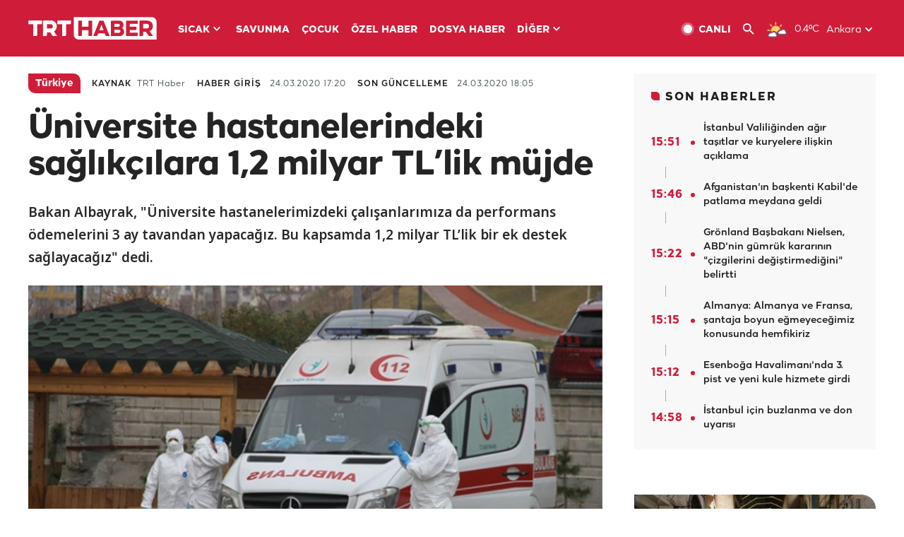

--- FILE ---
content_type: text/html; charset=UTF-8
request_url: https://www.trthaber.com/haber/turkiye/universite-hastanelerindeki-saglikcilara-12-milyar-tllik-mujde-469857.html
body_size: 14897
content:
<!DOCTYPE html>
<html lang="tr" prefix="og: http://ogp.me/ns#" class="" >
<head>
<meta http-equiv="Content-Type" content="text/html; charset=utf-8" />
<meta property="fb:pages" content="127630700588623" />
<title>Albayrak'tan sağlıkçılara bir müjde daha - Son Dakika Haberleri</title>
<meta name="description" content="Bakan Albayrak, &quot;Üniversite hastanelerimizdeki çalışanlarımıza da performans ödemelerini 3 ay tavandan yapacağız. Bu kapsamda 1,2 milyar TL’lik bir ek destek sağlayacağız&quot; dedi." />
<link href="https://trthaberstatic.cdn.wp.trt.com.tr/static/favicon.ico" rel="shortcut icon" type="image/x-icon" />
<link rel="apple-touch-icon" sizes="57x57" href="https://trthaberstatic.cdn.wp.trt.com.tr/static/images/trt-haber-kare-logo-57x57.png">
<link rel="apple-touch-icon" sizes="60x60" href="https://trthaberstatic.cdn.wp.trt.com.tr/static/images/trt-haber-kare-logo-60x60.png">
<link rel="apple-touch-icon" sizes="72x72" href="https://trthaberstatic.cdn.wp.trt.com.tr/static/images/trt-haber-kare-logo-72x72.png">
<link rel="apple-touch-icon" sizes="76x76" href="https://trthaberstatic.cdn.wp.trt.com.tr/static/images/trt-haber-kare-logo-76x76.png">
<link rel="apple-touch-icon" sizes="114x114" href="https://trthaberstatic.cdn.wp.trt.com.tr/static/images/trt-haber-kare-logo-114x114.png">
<link rel="apple-touch-icon" sizes="120x120" href="https://trthaberstatic.cdn.wp.trt.com.tr/static/images/trt-haber-kare-logo-120x120.png">
<link rel="apple-touch-icon" sizes="144x144" href="https://trthaberstatic.cdn.wp.trt.com.tr/static/images/trt-haber-kare-logo-144x144.png">
<link rel="apple-touch-icon" sizes="152x152" href="https://trthaberstatic.cdn.wp.trt.com.tr/static/images/trt-haber-kare-logo-152x152.png">
<link rel="apple-touch-icon" sizes="180x180" href="https://trthaberstatic.cdn.wp.trt.com.tr/static/images/trt-haber-kare-logo-180x180.png">
<link rel="icon" type="image/png" href="https://trthaberstatic.cdn.wp.trt.com.tr/static/images/trt-haber-kare-logo-144x144.png" sizes="144x144">
<link rel="icon" type="image/png" href="https://trthaberstatic.cdn.wp.trt.com.tr/static/images/trt-haber-kare-logo-192x192.png" sizes="192x192">
<meta name="msapplication-square70x70logo" content="https://trthaberstatic.cdn.wp.trt.com.tr/static/images/trt-haber-kare-logo-70x70.png">
<meta name="msapplication-square150x150logo" content="https://trthaberstatic.cdn.wp.trt.com.tr/static/images/trt-haber-kare-logo-150x150.png">
<meta name="msapplication-wide310x150logo" content="https://trthaberstatic.cdn.wp.trt.com.tr/static/images/trt-haber-logo-310x150.png">
<meta name="msapplication-square310x310logo" content="https://trthaberstatic.cdn.wp.trt.com.tr/static/images/trt-haber-kare-logo-310x310.png">
<meta property="og:title" content="Üniversite hastanelerindeki sağlıkçılara 1,2 milyar TL’lik müjde" />
<meta property="og:description" content="Bakan Albayrak, &quot;Üniversite hastanelerimizdeki çalışanlarımıza da performans ödemelerini 3 ay tavandan yapacağız. Bu kapsamda 1,2 milyar TL’lik bir ek destek sağlayacağız&quot; dedi." />
<link rel="image_src" type="image/jpeg" href="https://trthaberstatic.cdn.wp.trt.com.tr/resimler/1232000/1233609.jpg" />
<link rel="thumbnail" type="image/jpeg" href="https://trthaberstatic.cdn.wp.trt.com.tr/resimler/1232000/1233609.jpg" />
<meta property="og:image" content="https://trthaberstatic.cdn.wp.trt.com.tr/resimler/1232000/1233609.jpg" />
<meta name="viewport" content="width=device-width, initial-scale=1.0, shrink-to-fit=no">
<base href="https://www.trthaber.com/" />
<link rel="canonical" href="https://www.trthaber.com/haber/turkiye/universite-hastanelerindeki-saglikcilara-12-milyar-tllik-mujde-469857.html"/>
<meta name="google-play-app" content="app-id=com.TRT.TrtHaber">
<meta name="application-name" content="TRT Haber">
<meta name="apple-itunes-app" content="app-id=509983402,app-argument=https://apps.apple.com/tr/app/trt-haber/id509983402">
<meta name="apple-mobile-web-app-title" content="TRT Haber">
<meta name="robots" content="max-image-preview:large">
<meta name="p:domain_verify" content="d84e2d14ad1b4fe58877beb901e5cdcc"/>
<meta name="p:domain_verify" content="a071267efb21000e62681b430866dd61"/>
<meta http-equiv="Accept-CH" content="DPR, Viewport-Width">
<meta name="twitter:card" content="summary_large_image">
<meta name="twitter:site" content="@trthaber">
<meta name="twitter:url" content="https://www.trthaber.com/haber/turkiye/universite-hastanelerindeki-saglikcilara-12-milyar-tllik-mujde-469857.html">
<meta name="twitter:title" content="Üniversite hastanelerindeki sağlıkçılara 1,2 milyar TL’lik müjde">
<meta name="twitter:description" content="Bakan Albayrak, &quot;Üniversite hastanelerimizdeki çalışanlarımıza da performans ödemelerini 3 ay tavandan yapacağız. Bu kapsamda 1,2 milyar TL’lik bir ek destek sağlayacağız&quot; dedi.">
<meta name="twitter:image" content="https://trthaberstatic.cdn.wp.trt.com.tr/resimler/1232000/1233609.jpg">
<meta property="og:url" content="https://www.trthaber.com/haber/turkiye/universite-hastanelerindeki-saglikcilara-12-milyar-tllik-mujde-469857.html">
<meta property="og:type" content="article">
<link rel="stylesheet" type="text/css" href="https://trthaberstatic.cdn.wp.trt.com.tr/static/bootstrap-4.5.0/css/bootstrap.min.css?v=594" />
<link rel="stylesheet" type="text/css" href="https://trthaberstatic.cdn.wp.trt.com.tr/static/css/styles.min.css?v=594" />
<link rel="stylesheet" type="text/css" media="screen and (max-width: 576px)" href="https://trthaberstatic.cdn.wp.trt.com.tr/static/css/style-576.min.css?v=594" />
<link rel="stylesheet" type="text/css" media="screen and (min-width: 576.1px) and (max-width: 768px)" href="https://trthaberstatic.cdn.wp.trt.com.tr/static/css/style-576-768.min.css?v=594" />
<link rel="stylesheet" type="text/css" media="screen and (min-width: 576.1px) and (max-width: 1040px)" href="https://trthaberstatic.cdn.wp.trt.com.tr/static/css/style-576-1040.min.css?v=594" />
<link rel="stylesheet" type="text/css" media="screen and (min-width: 768.1px) and (max-width: 1040px)" href="https://trthaberstatic.cdn.wp.trt.com.tr/static/css/style-768-1040.min.css?v=594" />
<link rel="stylesheet" type="text/css" media="screen and (min-width: 1040.1px) and (max-width: 1270px)" href="https://trthaberstatic.cdn.wp.trt.com.tr/static/css/style-1040-1270.min.css?v=594" />
<link rel="stylesheet" type="text/css" media="screen and (min-width: 1270.1px) and (max-width: 1470px)" href="https://trthaberstatic.cdn.wp.trt.com.tr/static/css/style-1270-1470.min.css?v=594" />
<link rel="stylesheet" type="text/css" media="screen and (min-width: 1470.1px)" href="https://trthaberstatic.cdn.wp.trt.com.tr/static/css/style-1470.min.css?v=594" />
<script src="https://trthaberstatic.cdn.wp.trt.com.tr/static/plugins/jquery-3.5.1.min.js" type="text/javascript"></script>
<script src="https://cdn.pr.trt.com.tr/static/js/player/player.1.0.165.js" type="text/javascript"></script>
<script type="application/ld+json">
{ 
    "@context" : "http://schema.org",
    "@type" : "Organization",
    "name": "TRT Haber",
    "legalName" : "TRT Haber",
    "url" : "https://www.trthaber.com/",
    "logo": "https://ddei5-0-ctp.trendmicro.com:443/wis/clicktime/v1/query?url=https%3a%2f%2ftrthaberstatic.cdn.wp.trt.com.tr%2fstatic%2fimages%2fnew%2dlogo%2dblack.svg&umid=E8A677EA-ED09-3805-ABEF-1B1D33D2D974&auth=09795f0ed076112d1bf566299a10d0ae0d737571-04d353ff70c12088bbfc6c35c986ccbf450c25f3",
    "foundingDate": "2010",
    "address": {
        "@type": "PostalAddress",
        "streetAddress": "TRT Genel Müdürlüğü, Turan Güneş Bulvarı 06550 Oran, Ankara",
        "addressLocality": "Oran",
        "addressRegion": "ANKARA",
        "postalCode": "06550",
        "addressCountry": "TR"
    },
    "contactPoint" : [
        {
            "@type" : "ContactPoint",
            "telephone" : "+90-4440878",
            "contactType" : "customer support",
            "email": "trthaber@trthaber.com",
            "areaServed" : "TR",
            "availableLanguage" : ["Turkish"]
        },
        {
            "@type" : "ContactPoint",
            "telephone" : "+90-4440878",
            "contactType" : "technical support",
            "email": "trthaber@trthaber.com",
            "areaServed" : "TR",
            "availableLanguage" : ["Turkish"]
        },
        {
            "@type" : "ContactPoint",
            "telephone" : "+90-4440878",
            "email": "trthaber@trthaber.com",
            "contactType" : "sales",
            "areaServed" : "TR",
            "availableLanguage" : ["Turkish"]
        }
    ],
    "sameAs": [
        "https://www.facebook.com/trthaber",
        "https://twitter.com/trthaber",
        "https://www.youtube.com/user/trthaber"
    ]
}
</script>
<script type="application/ld+json" id="breadcrumbStructuredData">
{
  "@context": "https://schema.org",
  "@type": "BreadcrumbList",
  "itemListElement": [
      { "@type": "ListItem", "position": 1, "name": "Haberler", "item": "https://www.trthaber.com/" },{ "@type": "ListItem", "position": 2, "name": "Türkiye", "item": "https://www.trthaber.com/haber/turkiye/" },{ "@type": "ListItem", "position": 3, "name": "Üniversite hastanelerindeki sağlıkçılara 1,2 milyar TL’lik müjde", "item": "https://www.trthaber.com/haber/turkiye/universite-hastanelerindeki-saglikcilara-12-milyar-tllik-mujde-469857.html" }
  ]
}
</script>
<script type="application/ld+json" id="newsStructuredData">
{
    "@context": "http://schema.org",
    "@type": "NewsArticle",
    "articleSection": "Türkiye",
    "mainEntityOfPage": {
        "@type": "WebPage",
        "@id": "https://www.trthaber.com/haber/turkiye/universite-hastanelerindeki-saglikcilara-12-milyar-tllik-mujde-469857.html"
    },
    "headline": "Üniversite hastanelerindeki sağlıkçılara 1,2 milyar TL’lik müjde",
    "description": "Bakan Albayrak, &quot;Üniversite hastanelerimizdeki çalışanlarımıza da performans ödemelerini 3 ay tavandan yapacağız. Bu kapsamda 1,2 milyar TL’lik bir ek destek sağlayacağız&quot; dedi.",
    "keywords":[],
    "image": {
        "@type": "ImageObject",
        "url": "https://trthaberstatic.cdn.wp.trt.com.tr/resimler/1232000/1233609.jpg",
        "height": "1280",
        "width": "720"
    },
    "datePublished": "2020-03-24 17:20:00+03:00",
    "dateModified": "2020-03-24 18:05:54+03:00",
    "author": {
        "@type": "Organization",
        "name": "TRT Haber"
    },
    "publisher": {
        "@type": "Organization",
        "name": "TRT Haber",
        "logo": {
            "@type": "ImageObject",
            "width": "436",
            "height": "84",
            "url": "https://trthaberstatic.cdn.wp.trt.com.tr/static/images/trthaber-organization-logo.png"
        }
    }
}
</script>
<!-- Global site tag (gtag.js) - Google Analytics -->
            <script async src="https://www.googletagmanager.com/gtag/js?id=UA-26291030-5"></script>
            <script>
              window.dataLayer = window.dataLayer || [];
              function gtag(){dataLayer.push(arguments);}
              gtag('js', new Date());
            
              gtag('config', 'UA-26291030-5');
            </script>
        <!-- Google Tag Manager -->
            <script>(function(w,d,s,l,i){w[l]=w[l]||[];w[l].push({'gtm.start':
            new Date().getTime(),event:'gtm.js'});var f=d.getElementsByTagName(s)[0],
            j=d.createElement(s),dl=l!='dataLayer'?'&l='+l:'';j.async=true;j.src=
            'https://www.googletagmanager.com/gtm.js?id='+i+dl;f.parentNode.insertBefore(j,f);
            })(window,document,'script','dataLayer','GTM-PCCBKS9');</script>
            <!-- End Google Tag Manager --></head>
<body>
<!-- Google Tag Manager (noscript) -->
            <noscript><iframe src="https://www.googletagmanager.com/ns.html?id=GTM-PCCBKS9"
            height="0" width="0" style="display:none;visibility:hidden"></iframe></noscript>
            <!-- End Google Tag Manager (noscript) -->        <div class="masthead-ads-container">
            <div class="masthead-ads-wrapper">
                <!-- /112281457/trthaber_970x250_passback -->
<div id='div-gpt-ad-1549658900112-0' style='width:970px; height:250px; margin: 0 auto;'>
</div>            </div>
        </div>
        <!-- HEADER START -->
<div class="header">
        <div class="top-menu-container">
        <div class="mega-menu-button"></div>
        <div class="top-menu-wrapper">
            <a href="https://www.trthaber.com/" target="_self">
                <img class="logo" src="https://trthaberstatic.cdn.wp.trt.com.tr/static/images/logo.svg" width="183" height="32" title="Son Dakika Haberler" alt="Son Dakika Haberler" />
            </a>

                            <!--<img src="https://trthaberstatic.cdn.wp.trt.com.tr/static/images/siyah-kurdele.png" width="21" height="32" class="header-special-icon" />-->
            
                        <ul class="top-menu-left">
                                        <li class="sub">
                            <a href="javascript:void(0);" title="SICAK">
                                SICAK                                <i class="arrow"></i>
                            </a>
                            <ul class="menu-dropdown vertical-scroll one-column left-align">
                                                                    <li>
                                        <a href="https://www.trthaber.com/haber/gundem/" title="GÜNDEM" target="_blank">
                                            GÜNDEM                                        </a>
                                    </li>
                                                                    <li>
                                        <a href="https://www.trthaber.com/haber/turkiye/" title="TÜRKİYE" target="_blank">
                                            TÜRKİYE                                        </a>
                                    </li>
                                                                    <li>
                                        <a href="https://www.trthaber.com/haber/dunya/" title="DÜNYA" target="_blank">
                                            DÜNYA                                        </a>
                                    </li>
                                                                    <li>
                                        <a href="https://www.trthaber.com/haber/turk-dunyasi/" title="TÜRK DÜNYASI" target="_blank">
                                            TÜRK DÜNYASI                                        </a>
                                    </li>
                                                                    <li>
                                        <a href="https://www.trthaber.com/haber/ekonomi/" title="EKONOMİ" target="_blank">
                                            EKONOMİ                                        </a>
                                    </li>
                                                                    <li>
                                        <a href="https://www.trthaber.com/spor/" title="SPOR" target="_blank">
                                            SPOR                                        </a>
                                    </li>
                                                            </ul>
                        </li>
                                                <li >
                            <a href="https://www.trthaber.com/haber/savunma/" title="SAVUNMA" target="_blank">
                                SAVUNMA                            </a>
                        </li>
                                                <li >
                            <a href="https://www.trthaber.com/haber/cocuk/" title="ÇOCUK" target="_blank">
                                ÇOCUK                            </a>
                        </li>
                                                <li >
                            <a href="https://www.trthaber.com/ozel-haberler/" title="ÖZEL HABER" target="_blank">
                                ÖZEL HABER                            </a>
                        </li>
                                                <li >
                            <a href="https://www.trthaber.com/dosya-haberler/" title="DOSYA HABER" target="_blank">
                                DOSYA HABER                            </a>
                        </li>
                                                <li class="sub">
                            <a href="javascript:void(0);" title="DİĞER">
                                DİĞER                                <i class="arrow"></i>
                            </a>
                            <ul class="menu-dropdown vertical-scroll right-align">
                                                                    <li>
                                        <a href="https://www.trthaber.com/son-dakika-haberleri" title="SON HABERLER" target="_blank">
                                            SON HABERLER                                        </a>
                                    </li>
                                                                    <li>
                                        <a href="https://www.trthaber.com/tum-mansetler.html" title="TÜM MANŞETLER" target="_blank">
                                            TÜM MANŞETLER                                        </a>
                                    </li>
                                                                    <li>
                                        <a href="https://www.trthaber.com/fotograf-galerileri.html" title="FOTO FOKUS" target="_blank">
                                            FOTO FOKUS                                        </a>
                                    </li>
                                                                    <li>
                                        <a href="https://www.trthaber.com/haber/dunya-disi/" title="DÜNYA DIŞI" target="_blank">
                                            DÜNYA DIŞI                                        </a>
                                    </li>
                                                                    <li>
                                        <a href="https://www.trthaber.com/video-galerileri.html" title="VİDEO GALERİ" target="_blank">
                                            VİDEO GALERİ                                        </a>
                                    </li>
                                                                    <li>
                                        <a href="https://www.trthaber.com/haber/kultur-sanat/" title="KÜLTÜR-SANAT" target="_blank">
                                            KÜLTÜR-SANAT                                        </a>
                                    </li>
                                                                    <li>
                                        <a href="https://www.trthaber.com/dosya-haberler/" title="DOSYA HABER" target="_blank">
                                            DOSYA HABER                                        </a>
                                    </li>
                                                                    <li>
                                        <a href="https://www.trthaber.com/haber/yasam/" title="YAŞAM" target="_blank">
                                            YAŞAM                                        </a>
                                    </li>
                                                                    <li>
                                        <a href="https://www.trthaber.com/haber/saglik/" title="SAĞLIK" target="_blank">
                                            SAĞLIK                                        </a>
                                    </li>
                                                                    <li>
                                        <a href="https://www.trthaber.com/gezi/" title="GEZİ" target="_blank">
                                            GEZİ                                        </a>
                                    </li>
                                                                    <li>
                                        <a href="https://www.trthaber.com/haber/bilim-teknoloji/" title="TEKNOLOJİ" target="_blank">
                                            TEKNOLOJİ                                        </a>
                                    </li>
                                                                    <li>
                                        <a href="https://www.trthaber.com/haber/cevre/" title="ÇEVRE" target="_blank">
                                            ÇEVRE                                        </a>
                                    </li>
                                                                    <li>
                                        <a href="https://www.trthaber.com/haber/egitim/" title="EĞİTİM" target="_blank">
                                            EĞİTİM                                        </a>
                                    </li>
                                                                    <li>
                                        <a href="https://www.trthaber.com/haber/guncel/" title="GÜNCEL" target="_blank">
                                            GÜNCEL                                        </a>
                                    </li>
                                                                    <li>
                                        <a href="https://www.trthaber.com/haber/cocuk/" title="ÇOCUK" target="_blank">
                                            ÇOCUK                                        </a>
                                    </li>
                                                                    <li>
                                        <a href="https://www.trthaber.com/podcast.html" title="PODCAST" target="_blank">
                                            PODCAST                                        </a>
                                    </li>
                                                                    <li>
                                        <a href="https://www.trthaber.com/hava-durumu.html" title="HAVA DURUMU" target="_blank">
                                            HAVA DURUMU                                        </a>
                                    </li>
                                                                    <li>
                                        <a href="https://www.trthaber.com/trtden-haberler/" title="TRT'DEN HABERLER" target="_blank">
                                            TRT'DEN HABERLER                                        </a>
                                    </li>
                                                                    <li>
                                        <a href="/meteo-uyari/turkiye/bugun" title="HAVA UYARILARI" target="_blank">
                                            HAVA UYARILARI                                        </a>
                                    </li>
                                                                    <li>
                                        <a href="https://www.trthaber.com/trt-akademi/" title="TRT AKADEMİ" target="_blank">
                                            TRT AKADEMİ                                        </a>
                                    </li>
                                                                    <li>
                                        <a href="https://www.trthaber.com/programlar/" title="PROGRAMLAR" target="_blank">
                                            PROGRAMLAR                                        </a>
                                    </li>
                                                                    <li>
                                        <a href="https://www.trthaber.com/haber/trt-arsiv/" title="TRT ARŞİV" target="_blank">
                                            TRT ARŞİV                                        </a>
                                    </li>
                                                            </ul>
                        </li>
                                    </ul>
                        <div class="top-menu-weather-container">
                                <a href="https://www.trthaber.com/ankara-hava-durumu.html" class="site-url">
                    <img src="https://trthaberstatic.cdn.wp.trt.com.tr/static/images/weather-icons/16.png" class="icon" width="30" height="30" alt="Parçalı Bulutlu" id="headerWeatherIcon" />
                </a>
                                                <a href="https://www.trthaber.com/ankara-hava-durumu.html" class="site-url">
                    <span class="temp" id="headerWeatherTemp">0.4ºC</span>
                </a>
                                                <span class="city-wrapper">
                    <a href="https://www.trthaber.com/ankara-hava-durumu.html" class="site-url">
                        <span id="headerWeatherCity">Ankara</span>
                    </a>
                    <img src="https://trthaberstatic.cdn.wp.trt.com.tr/static/images/top-menu-weather-down-arrow.svg" id="topMenuWeatherArrow" class="arrow" width="20" height="20"  />
                </span>
                                                <ul id="headerWeatherCityList" class="city-list vertical-scroll">
                                            <li data-val="adana">Adana</li>
                                            <li data-val="adiyaman">Adıyaman</li>
                                            <li data-val="afyonkarahisar">Afyonkarahisar</li>
                                            <li data-val="agri">Ağrı</li>
                                            <li data-val="aksaray">Aksaray</li>
                                            <li data-val="amasya">Amasya</li>
                                            <li data-val="ankara">Ankara</li>
                                            <li data-val="antalya">Antalya</li>
                                            <li data-val="ardahan">Ardahan</li>
                                            <li data-val="artvin">Artvin</li>
                                            <li data-val="aydin">Aydın</li>
                                            <li data-val="balikesir">Balıkesir</li>
                                            <li data-val="bartin">Bartın</li>
                                            <li data-val="batman">Batman</li>
                                            <li data-val="bayburt">Bayburt</li>
                                            <li data-val="bilecik">Bilecik</li>
                                            <li data-val="bingol">Bingöl</li>
                                            <li data-val="bitlis">Bitlis</li>
                                            <li data-val="bolu">Bolu</li>
                                            <li data-val="burdur">Burdur</li>
                                            <li data-val="bursa">Bursa</li>
                                            <li data-val="canakkale">Çanakkale</li>
                                            <li data-val="cankiri">Çankırı</li>
                                            <li data-val="corum">Çorum</li>
                                            <li data-val="denizli">Denizli</li>
                                            <li data-val="diyarbakir">Diyarbakır</li>
                                            <li data-val="duzce">Düzce</li>
                                            <li data-val="edirne">Edirne</li>
                                            <li data-val="elazig">Elazığ</li>
                                            <li data-val="erzincan">Erzincan</li>
                                            <li data-val="erzurum">Erzurum</li>
                                            <li data-val="eskisehir">Eskişehir</li>
                                            <li data-val="gaziantep">Gaziantep</li>
                                            <li data-val="giresun">Giresun</li>
                                            <li data-val="gumushane">Gümüşhane</li>
                                            <li data-val="hakkari">Hakkari</li>
                                            <li data-val="hatay">Hatay</li>
                                            <li data-val="igdir">Iğdır</li>
                                            <li data-val="isparta">Isparta</li>
                                            <li data-val="istanbul">İstanbul</li>
                                            <li data-val="izmir">İzmir</li>
                                            <li data-val="kahramanmaras">Kahramanmaraş</li>
                                            <li data-val="karabuk">Karabük</li>
                                            <li data-val="karaman">Karaman</li>
                                            <li data-val="kars">Kars</li>
                                            <li data-val="kastamonu">Kastamonu</li>
                                            <li data-val="kayseri">Kayseri</li>
                                            <li data-val="kirikkale">Kırıkkale</li>
                                            <li data-val="kirklareli">Kırklareli</li>
                                            <li data-val="kirsehir">Kırşehir</li>
                                            <li data-val="kilis">Kilis</li>
                                            <li data-val="kocaeli">Kocaeli</li>
                                            <li data-val="konya">Konya</li>
                                            <li data-val="kutahya">Kütahya</li>
                                            <li data-val="malatya">Malatya</li>
                                            <li data-val="manisa">Manisa</li>
                                            <li data-val="mardin">Mardin</li>
                                            <li data-val="mersin">Mersin</li>
                                            <li data-val="mugla">Muğla</li>
                                            <li data-val="mus">Muş</li>
                                            <li data-val="nevsehir">Nevşehir</li>
                                            <li data-val="nigde">Niğde</li>
                                            <li data-val="ordu">Ordu</li>
                                            <li data-val="osmaniye">Osmaniye</li>
                                            <li data-val="rize">Rize</li>
                                            <li data-val="sakarya">Sakarya</li>
                                            <li data-val="samsun">Samsun</li>
                                            <li data-val="siirt">Siirt</li>
                                            <li data-val="sinop">Sinop</li>
                                            <li data-val="sivas">Sivas</li>
                                            <li data-val="sanliurfa">Şanlıurfa</li>
                                            <li data-val="sirnak">Şırnak</li>
                                            <li data-val="tekirdag">Tekirdağ</li>
                                            <li data-val="tokat">Tokat</li>
                                            <li data-val="trabzon">Trabzon</li>
                                            <li data-val="tunceli">Tunceli</li>
                                            <li data-val="usak">Uşak</li>
                                            <li data-val="van">Van</li>
                                            <li data-val="yalova">Yalova</li>
                                            <li data-val="yozgat">Yozgat</li>
                                            <li data-val="zonguldak">Zonguldak</li>
                                    </ul>
                            </div>
            <ul class="top-menu-right">
                <li class="top-menu-search-container" id="topMenuSearchBoxContainer">
                    <img src="https://trthaberstatic.cdn.wp.trt.com.tr/static/images/mobile-mega-menu-search-icon.svg" id="topMenuSearchIcon" width="28" height="28" />
                    <input type="hidden" name="token" id="topMenuSearchToken" value="" />
                    <input type="text" name="aranan" id="topMenuSearchInput" placeholder="Arama kelimesi" autocomplete="off">
                    <input type="button" value="" id="topMenuSearchButton" alt="Ara" title="Ara">
                </li>
                <li>
                    <a href="https://www.trthaber.com/canli-yayin-izle.html" title="Canlı TV" class="site-url">
                        <img src="https://trthaberstatic.cdn.wp.trt.com.tr/static/images/menu_live_icon.svg" width="20" height="20" alt="Canlı TV" />
                        <span class="text">CANLI</span>
                    </a>
                </li>
                <li>
                    <a href="javascript:void(0);" id="topMenuSearchUrl" title="Arama">
                        <img src="https://trthaberstatic.cdn.wp.trt.com.tr/static/images/menu_search_icon.svg" width="20" height="20" alt="Arama" />
                    </a>
                </li>
            </ul>
        </div>
    </div>

    <div class="top-menu-placeholder"></div>
    
    <div class="mobile-mega-menu-container">
        <div class="search-container" id="headerMenuSearchBoxContainer">
            <img src="https://trthaberstatic.cdn.wp.trt.com.tr/static/images/mobile-mega-menu-search-icon.svg" id="headerMenuSearchIcon" width="16" height="16" />
            <input type="hidden" name="token" id="headerMenuSearchToken" value="" />
            <input type="text" name="aranan" id="headerMenuSearchInput" placeholder="Arama kelimesi" autocomplete="off">
            <input type="button" value="" id="headerMenuSearchButton" alt="Ara" title="Ara">
        </div>

                <ul class="mobile-menu">
                                <li>
                        <a href="https://www.trthaber.com/arama.html" title="Arama" target="_self">
                            Arama                        </a>
                    </li>
                                                    <li>
                        <a href="/" title="Anasayfa" target="_self">
                            Anasayfa                        </a>
                    </li>
                                                    <li>
                        <a href="https://www.trthaber.com/haber/gundem/" title="Gündem" target="_self">
                            Gündem                        </a>
                    </li>
                                                    <li>
                        <a href="https://www.trthaber.com/haber/turkiye/" title="Türkiye" target="_self">
                            Türkiye                        </a>
                    </li>
                                                    <li>
                        <a href="https://www.trthaber.com/haber/dunya/" title="Dünya" target="_self">
                            Dünya                        </a>
                    </li>
                                                    <li>
                        <a href="https://www.trthaber.com/haber/turk-dunyasi/" title="Türk Dünyası" target="_self">
                            Türk Dünyası                        </a>
                    </li>
                                                    <li>
                        <a href="https://www.trthaber.com/haber/ekonomi/" title="Ekonomi" target="_self">
                            Ekonomi                        </a>
                    </li>
                                                    <li>
                        <a href="https://www.trthaber.com/spor/" title="Spor" target="_self">
                            Spor                        </a>
                    </li>
                                                    <li>
                        <a href="https://www.trthaber.com/haber/savunma/" title="Savunma" target="_self">
                            Savunma                        </a>
                    </li>
                                                    <li>
                        <a href="https://www.trthaber.com/haber/cocuk/" title="Çocuk" target="_self">
                            Çocuk                        </a>
                    </li>
                                                    <li>
                        <a href="https://www.trthaber.com/ozel-haberler/" title="Özel Haber" target="_self">
                            Özel Haber                        </a>
                    </li>
                                                    <li>
                        <a href="https://www.trthaber.com/infografikler/" title="İnfografik" target="_self">
                            İnfografik                        </a>
                    </li>
                                                    <li>
                        <a href="https://www.trthaber.com/haber/interaktif/" title="İnteraktif" target="_self">
                            İnteraktif                        </a>
                    </li>
                                                    <li>
                        <a href="https://www.trthaber.com/hava-durumu.html" title="Hava Durumu" target="_self">
                            Hava Durumu                        </a>
                    </li>
                                                    <li>
                        <a href="/meteo-uyari/turkiye/bugun" title="Hava Uyarıları" target="_self">
                            Hava Uyarıları                        </a>
                    </li>
                                                    <li class="sub">
                        <a href="javascript:void(0);" title="Diğer" target="_self">
                            Diğer                        </a>
                        <ul class="dropdown">
                                                            <li>
                                    <i>-</i>
                                    <a href="https://www.trthaber.com/son-dakika-haberleri" title="Son Haberler" target="_self">
                                        Son Haberler                                    </a>
                                </li>
                                                            <li>
                                    <i>-</i>
                                    <a href="https://www.trthaber.com/tum-mansetler.html" title="Tüm Manşetler" target="_self">
                                        Tüm Manşetler                                    </a>
                                </li>
                                                            <li>
                                    <i>-</i>
                                    <a href="https://www.trthaber.com/fotograf-galerileri.html" title="Foto Fokus" target="_self">
                                        Foto Fokus                                    </a>
                                </li>
                                                            <li>
                                    <i>-</i>
                                    <a href="https://www.trthaber.com/video-galerileri.html" title="Video Galeri" target="_self">
                                        Video Galeri                                    </a>
                                </li>
                                                            <li>
                                    <i>-</i>
                                    <a href="https://www.trthaber.com/dosya-haberler/" title="Dosya Haber" target="_self">
                                        Dosya Haber                                    </a>
                                </li>
                                                            <li>
                                    <i>-</i>
                                    <a href="https://www.trthaber.com/haber/saglik/" title="Sağlık" target="_self">
                                        Sağlık                                    </a>
                                </li>
                                                            <li>
                                    <i>-</i>
                                    <a href="https://www.trthaber.com/haber/yasam/" title="Yaşam" target="_self">
                                        Yaşam                                    </a>
                                </li>
                                                            <li>
                                    <i>-</i>
                                    <a href="https://www.trthaber.com/gezi/" title="Gezi" target="_self">
                                        Gezi                                    </a>
                                </li>
                                                            <li>
                                    <i>-</i>
                                    <a href="https://www.trthaber.com/haber/bilim-teknoloji/" title="Teknoloji" target="_self">
                                        Teknoloji                                    </a>
                                </li>
                                                            <li>
                                    <i>-</i>
                                    <a href="https://www.trthaber.com/haber/egitim/" title="Eğitim" target="_self">
                                        Eğitim                                    </a>
                                </li>
                                                            <li>
                                    <i>-</i>
                                    <a href="https://www.trthaber.com/haber/dunya-disi/" title="Dünya Dışı" target="_self">
                                        Dünya Dışı                                    </a>
                                </li>
                                                            <li>
                                    <i>-</i>
                                    <a href="https://www.trthaber.com/haber/kultur-sanat/" title="Kültür-Sanat" target="_self">
                                        Kültür-Sanat                                    </a>
                                </li>
                                                            <li>
                                    <i>-</i>
                                    <a href="https://www.trthaber.com/haber/cevre/" title="Çevre" target="_self">
                                        Çevre                                    </a>
                                </li>
                                                            <li>
                                    <i>-</i>
                                    <a href="https://www.trthaber.com/haber/guncel/" title="Güncel" target="_self">
                                        Güncel                                    </a>
                                </li>
                                                            <li>
                                    <i>-</i>
                                    <a href="https://www.trthaber.com/podcast.html" title="Podcast" target="_self">
                                        Podcast                                    </a>
                                </li>
                                                            <li>
                                    <i>-</i>
                                    <a href="https://www.trthaber.com/programlar/" title="Programlar" target="_self">
                                        Programlar                                    </a>
                                </li>
                                                            <li>
                                    <i>-</i>
                                    <a href="https://www.trthaber.com/trtden-haberler/" title="TRT'den Haberler" target="_self">
                                        TRT'den Haberler                                    </a>
                                </li>
                                                            <li>
                                    <i>-</i>
                                    <a href="https://www.trthaber.com/trt-akademi/" title="TRT Akademi" target="_self">
                                        TRT Akademi                                    </a>
                                </li>
                                                            <li>
                                    <i>-</i>
                                    <a href="https://www.trthaber.com/haber/trt-arsiv/" title="TRT Arşiv" target="_self">
                                        TRT Arşiv                                    </a>
                                </li>
                                                            <li>
                                    <i>-</i>
                                    <a href="https://www.trthaber.com/yayin-akisi.html" title="Yayın Akışı" target="_self">
                                        Yayın Akışı                                    </a>
                                </li>
                                                            <li>
                                    <i>-</i>
                                    <a href="https://radyo.trt.net.tr/frekanslar" title="Radyo Frekanslarımız" target="_self">
                                        Radyo Frekanslarımız                                    </a>
                                </li>
                                                            <li>
                                    <i>-</i>
                                    <a href="https://www.trthaber.com/sitene_ekle.html" title="Sitene Ekle" target="_self">
                                        Sitene Ekle                                    </a>
                                </li>
                                                            <li>
                                    <i>-</i>
                                    <a href="https://www.trthaber.com/iletisim.html" title="İletişim" target="_self">
                                        İletişim                                    </a>
                                </li>
                                                            <li>
                                    <i>-</i>
                                    <a href="https://www.trthaber.com/gizlilik-politikasi-ve-aydinlatma-metni.html" title="Gizlilik Politikası ve Aydınlatma Metni" target="_self">
                                        Gizlilik Politikası ve Aydınlatma Metni                                    </a>
                                </li>
                                                            <li>
                                    <i>-</i>
                                    <a href="https://www.trthaber.com/kullanim-sartlari.html" title="Kullanım Şartları" target="_self">
                                        Kullanım Şartları                                    </a>
                                </li>
                                                            <li>
                                    <i>-</i>
                                    <a href="https://www.trthaber.com/cerez-politikasi.html" title="Çerez Politikası" target="_self">
                                        Çerez Politikası                                    </a>
                                </li>
                                                    </ul>
                    </li>
                                        </ul>
            </div>

            <div class="mobile-masthead-ads-container">
            <!-- /112281457/TrtHaber_mobil_Masthead -->
<div id='div-gpt-ad-1550130260876-0' style='margin: 0 auto; width: max-content;'>
</div>        </div>
        </div>
<!-- HEADER END -->
    <!-- CONTENT START -->
    <div class="container">
        <div class="news-detail-container">
            <div class="left">
                <div class="news-content-container" id="newsDetail469857" data-id="469857" data-url="https://www.trthaber.com/haber/turkiye/universite-hastanelerindeki-saglikcilara-12-milyar-tllik-mujde-469857.html">
                    <input type="hidden" name="page_category_id" class="page-category-id" value="2">
                    <input type="hidden" name="page_category_name" class="page-category-name" value="Türkiye">
                    <input type="hidden" name="page_id" class="page-id" value="469857">
                    <input type="hidden" name="page_url" class="page-url" value="https://www.trthaber.com/haber/turkiye/universite-hastanelerindeki-saglikcilara-12-milyar-tllik-mujde-469857.html">
                    <input type="hidden" name="page_seo_title" class="page-seo-title" value="Albayrak'tan sağlıkçılara bir müjde daha - Son Dakika Haberleri">
                    <input type="hidden" name="page_title" class="page-title" value="Üniversite hastanelerindeki sağlıkçılara 1,2 milyar TL’lik müjde">
                    <input type="hidden" name="page_clear_title" class="page-clear-title" value="Üniversite hastanelerindeki sağlıkçılara 1,2 milyar TL’lik müjde">
                    <input type="hidden" name="page_clear_description" class="page-clear-description" value="Bakan Albayrak, &quot;Üniversite hastanelerimizdeki çalışanlarımıza da performans ödemelerini 3 ay tavandan yapacağız. Bu kapsamda 1,2 milyar TL’lik bir ek destek sağlayacağız&quot; dedi.">
                    <input type="hidden" name="page_clear_tag_description" class="page-clear-tag-description" value="Bakan Albayrak, &quot;Üniversite hastanelerimizdeki çalışanlarımıza da performans ödemelerini 3 ay tavandan yapacağız. Bu kapsamda 1,2 milyar TL’lik bir ek destek sağlayacağız&quot; dedi.">
                    <input type="hidden" name="page_data_description" class="page-data-description" value="Bakan Albayrak, &quot;Üniversite hastanelerimizdeki çalışanlarımıza da performans ödemelerini 3 ay tavandan yapacağız. Bu kapsamda 1,2 milyar TL’lik bir ek destek sağlayacağız&quot; dedi.">
                    <input type="hidden" name="page_data_keywords" class="page-data-keywords" value="">
                    <input type="hidden" name="page_data_breadcrumb_items" class="page-data-breadcrumb-items" value="{ &quot;@type&quot;: &quot;ListItem&quot;, &quot;position&quot;: 1, &quot;name&quot;: &quot;Haberler&quot;, &quot;item&quot;: &quot;https://www.trthaber.com/&quot; },{ &quot;@type&quot;: &quot;ListItem&quot;, &quot;position&quot;: 2, &quot;name&quot;: &quot;Türkiye&quot;, &quot;item&quot;: &quot;https://www.trthaber.com/haber/turkiye/&quot; },{ &quot;@type&quot;: &quot;ListItem&quot;, &quot;position&quot;: 3, &quot;name&quot;: &quot;Üniversite hastanelerindeki sağlıkçılara 1,2 milyar TL’lik müjde&quot;, &quot;item&quot;: &quot;https://www.trthaber.com/haber/turkiye/universite-hastanelerindeki-saglikcilara-12-milyar-tllik-mujde-469857.html&quot; }">
                    <input type="hidden" name="page_img_url" class="page-img-url" value="https://trthaberstatic.cdn.wp.trt.com.tr/resimler/1232000/1233609.jpg">
                    <input type="hidden" name="page_video_thumbnail_urls" class="page-video-thumbnail-urls" value="">
                    <input type="hidden" name="page_date" class="page-date" value="2020-03-24 17:20:00">
                    <input type="hidden" name="page_added_by_id" class="page-added-by-id" value="263">
                    <input type="hidden" name="page_added_by_name" class="page-added-by-name" value="Sema Varol">
                    <input type="hidden" name="page_edited_by_id" class="page-edited-by-id" value="263">
                    <input type="hidden" name="page_edited_by_name" class="page-edited-by-name" value="Sema Varol">
                    <input type="hidden" name="page_canonical_url" class="page-canonical-url" value="https://www.trthaber.com/haber/turkiye/universite-hastanelerindeki-saglikcilara-12-milyar-tllik-mujde-469857.html">
                    <input type="hidden" name="page_video_content" class="page-video-content" value="">
                    <input type="hidden" name="page_agency_ids" class="page-agency-ids" value="13,0">
                    <input type="hidden" name="page_is_special_news" class="page-is-special-news" value="0">
                    <input type="hidden" name="page_is_file_news" class="page-is-file-news" value="0">
                    <input type="hidden" name="page_date_published" class="page-date-published" value="2020-03-24 17:20:00+03:00">
                    <input type="hidden" name="page_date_modified" class="page-date-modified" value="2020-03-24 18:05:54+03:00">
                    <input type="hidden" name="page_next_news_id" class="page-next-news-id" value="469833">
                    <input type="hidden" name="page_next_news_url" class="page-next-news-url" value="haber/turkiye/istanbulda-1-milyon-kacak-maske-ele-gecirildi-469833.html">
                    <input type="hidden" name="page_next_news_image" class="page-next-news-image" value="https://trthaberstatic.cdn.wp.trt.com.tr/resimler/1232000/1233468_3.jpg">
                    <input type="hidden" name="page_next_news_title" class="page-next-news-title" value="İstanbul'da 1 milyon kaçak maske ele geçirildi">

                    <div class="news-info-bar">
                        <a href="https://www.trthaber.com/haber/turkiye/" title="Türkiye" class="site-url">
                            <span class="category-tag">Türkiye</span>
                        </a>
                        <div class="source-date-container">
                                                        <span class="source">
                                <label>KAYNAK</label>TRT Haber                            </span>
                                                                                        <span class="created-date">
                                    <label>HABER GİRİŞ</label>
                                                                            24.03.2020 17:20                                                                                                                    <time class="updated-date-content" datetime="2020-03-24 18:05">, 24.03.2020 18:05</time>
                                                                    </span>
                                                                                        <span class="updated-date">
                                    <label>SON GÜNCELLEME</label>
                                    <time datetime="2020-03-24 18:05">24.03.2020 18:05</time>
                                </span>
                                                    </div>
                    </div>

                    <h1 class="news-title">Üniversite hastanelerindeki sağlıkçılara 1,2 milyar TL’lik müjde</h1>

                    <h2 class="news-spot">Bakan Albayrak, "Üniversite hastanelerimizdeki çalışanlarımıza da performans ödemelerini 3 ay tavandan yapacağız. Bu kapsamda 1,2 milyar TL’lik bir ek destek sağlayacağız" dedi.</h2>

                    
                                            <div class="news-image">
                            <picture>
                                <source data-srcset="https://trthaberstatic.cdn.wp.trt.com.tr/resimler/1232000/1233609_1.jpg" media="(max-width: 320px)">
                                <source data-srcset="https://trthaberstatic.cdn.wp.trt.com.tr/resimler/1232000/1233609.jpg" media="(max-width: 576px)">
                                <source data-srcset="https://trthaberstatic.cdn.wp.trt.com.tr/resimler/1232000/1233609.jpg" media="(max-width: 1470px)">
                                <source data-srcset="https://trthaberstatic.cdn.wp.trt.com.tr/resimler/1232000/1233609.jpg">
                                <img src="https://trthaberstatic.cdn.wp.trt.com.tr/static/images/lazyload-placeholder-1280x720.png" data-src="https://trthaberstatic.cdn.wp.trt.com.tr/resimler/1232000/1233609.jpg" alt="Üniversite hastanelerindeki sağlıkçılara 1,2 milyar TL’lik müjde" class="lazyload" width="1013" height="569">
                            </picture>
                                                    </div>
                        
                    <div class="social-links-container">
                                                <ul>
                            <li><a href="https://sosyal.teknofest.app/share?text=Üniversite hastanelerindeki sağlıkçılara 1,2 milyar TL’lik müjde%0Ahttps%3A%2F%2Fwww.trthaber.com%2Fhaber%2Fturkiye%2Funiversite-hastanelerindeki-saglikcilara-12-milyar-tllik-mujde-469857.html" class="social-share-url site-social-share-url" title="Next Sosyal Paylaş" target="_blank"><span class="nsosyal"></span></a></li>
                            <li><a href="https://www.facebook.com/sharer.php?u=https://www.trthaber.com/haber/turkiye/universite-hastanelerindeki-saglikcilara-12-milyar-tllik-mujde-469857.html&t=Üniversite hastanelerindeki sağlıkçılara 1,2 milyar TL’lik müjde" class="social-share-url site-social-share-url" title="Facebook Paylaş" target="_blank"><span class="facebook"></span></a></li>
                            <li><a href="https://twitter.com/intent/tweet?hashtags=trthaber&original_referer=https%3A%2F%2Fwww.trthaber.com%2Fhaber%2Fturkiye%2Funiversite-hastanelerindeki-saglikcilara-12-milyar-tllik-mujde-469857.html&related=trthaber&text=%C3%9Cniversite+hastanelerindeki+sa%C4%9Fl%C4%B1k%C3%A7%C4%B1lara+1%2C2+milyar+TL%E2%80%99lik+m%C3%BCjde&url=https%3A%2F%2Fwww.trthaber.com%2Fhaber%2Fturkiye%2Funiversite-hastanelerindeki-saglikcilara-12-milyar-tllik-mujde-469857.html&via=trthaber" class="social-share-url site-social-share-url" title="Twitter Paylaş" target="_blank"><span class="twitter"></span></a></li>
                            <li><a href="https://www.linkedin.com/shareArticle?mini=true&url=https://www.trthaber.com/haber/turkiye/universite-hastanelerindeki-saglikcilara-12-milyar-tllik-mujde-469857.html&title=Üniversite hastanelerindeki sağlıkçılara 1,2 milyar TL’lik müjde" class="social-share-url site-social-share-url" title="LinkedIn Paylaş" target="_blank"><span class="linkedin"></span></a></li>
                            <li><a href="https://t.me/share/url?url=https%3A%2F%2Fwww.trthaber.com%2Fhaber%2Fturkiye%2Funiversite-hastanelerindeki-saglikcilara-12-milyar-tllik-mujde-469857.html" class="social-share-url site-social-share-url" title="Telegram Paylaş" target="_blank"><span class="telegram"></span></a></li>
                            <li><a href="whatsapp://send?text=Üniversite hastanelerindeki sağlıkçılara 1,2 milyar TL’lik müjde https%3A%2F%2Fwww.trthaber.com%2Fhaber%2Fturkiye%2Funiversite-hastanelerindeki-saglikcilara-12-milyar-tllik-mujde-469857.html" class="social-share-url site-social-share-url" title="Whatsapp Paylaş" target="_blank" data-mobile-url="whatsapp://send?text=Üniversite hastanelerindeki sağlıkçılara 1,2 milyar TL’lik müjde https%3A%2F%2Fwww.trthaber.com%2Fhaber%2Fturkiye%2Funiversite-hastanelerindeki-saglikcilara-12-milyar-tllik-mujde-469857.html" data-desktop-url="https://web.whatsapp.com/send?text=Üniversite hastanelerindeki sağlıkçılara 1,2 milyar TL’lik müjde - Devamını Oku: https%3A%2F%2Fwww.trthaber.com%2Fhaber%2Fturkiye%2Funiversite-hastanelerindeki-saglikcilara-12-milyar-tllik-mujde-469857.html" data-action="share/whatsapp/share"><span class="whatsapp"></span></a></li>
                            <li><a href="mailto:?subject=TRT Haber Paylaşılan&body=Üniversite hastanelerindeki sağlıkçılara 1,2 milyar TL’lik müjde - Devamını Oku: https://www.trthaber.com/haber/turkiye/universite-hastanelerindeki-saglikcilara-12-milyar-tllik-mujde-469857.html" class="social-share-url site-social-share-url" title="E-Posta Paylaş" target="_blank"><span class="email"></span></a></li>
                        </ul>
                    </div>

                    <div class="news-content">
                        <p>
	Hazine ve Maliye Bakanı Berat Albayrak, koronavirüs ile mücadelede canları pahasına çalışan sağlık çalışanlarının taleplerine öncelik verileceğini söyledi.</p>
<p>
	Bakan Albayrak bu kapsamda üniversite hastanelerinde çalışan persanele de performans ödemelerini 3 ay tavandan yapılacağını açıkladı. Bakan Albayrak, bu kapsamda 1,2 milyar TL&rsquo;lik bir ek destek sağlanacağını kaydetti.&nbsp;</p>
<p>
	Albayrak, Twitter hesabından yaptığı paylaşımda, yeni tip koronavirüs ile mücadelede &quot;kahraman&quot; sağlık çalışanlarının taleplerinin öncelikleri olduğuna dikkati çekerek, &quot;Üniversite hastanelerimizdeki çalışanlarımıza da performans ödemelerini 3 ay tavandan yapacağız. Bu kapsamda 1,2 milyar liralık bir ek destek sağlayacağız&quot; ifadelerini kullandı.</p>
<p>
	&nbsp;</p>
<blockquote class="twitter-tweet">
	<p dir="ltr" lang="tr">
		Koronavirüs ile mücadelemizde kahramanlarımız, sağlık çalışanlarımızın talepleri önceliğimiz olacak.<br />
		<br />
		Üniversite hastanelerimizdeki çalışanlarımıza da performans ödemelerini 3 ay tavandan yapacağız. Bu kapsamda 1,2 milyar TL&rsquo;lik bir ek destek sağlayacağız. <a href="https://twitter.com/hashtag/BirlikteBa%C5%9Faraca%C4%9F%C4%B1z?src=hash&amp;ref_src=twsrc%5Etfw">#BirlikteBaşaracağız</a> <a href="https://t.co/XzyBZRVNAM">https://t.co/XzyBZRVNAM</a></p>
	&mdash; Berat Albayrak (@BeratAlbayrak) <a href="https://twitter.com/BeratAlbayrak/status/1242455374072070145?ref_src=twsrc%5Etfw">March 24, 2020</a></blockquote>
<script async src="https://platform.twitter.com/widgets.js" charset="utf-8"></script><br/><p>
	&nbsp;</p>
<p>
	Bakan Albayrak, dün de Sağlık Bakanlığı'nın talebi doğrultusunda tüm sağlık çalışanlarının performans ödemelerinin 3 ay üst tavandan yapılacağını ve bu kapsamda 4,5 milyar lira ek kaynak ayrıldığını kaydetmişti.</p>
<script async src="https://platform.twitter.com/widgets.js" charset="utf-8"></script><br/><div id="cke_pastebin" >
	<p dir="ltr" lang="tr">
		Koronavirüs ile mücadelemizde kahramanlarımız, sağlık çalışanlarımızın talepleri önceliğimiz olacak.<br />
		<br />
		Üniversite hastanelerimizdeki çalışanlarımıza da performans ödemelerini 3 ay tavandan yapacağız. Bu kapsamda 1,2 milyar TL&rsquo;lik bir ek destek sağlayacağız.&nbsp;<a href="https://twitter.com/hashtag/BirlikteBa%C5%9Faraca%C4%9F%C4%B1z?src=hash&amp;ref_src=twsrc%5Etfw">#BirlikteBaşaracağız</a><a href="https://t.co/XzyBZRVNAM">https://t.co/XzyBZRVNAM</a></p>
	&mdash; Berat Albayrak (@BeratAlbayrak)&nbsp;<a href="https://twitter.com/BeratAlbayrak/status/1242455374072070145?ref_src=twsrc%5Etfw">March 24, 2020</a></div>
<div id="cke_pastebin" >
	<p dir="ltr" lang="tr">
		Koronavirüs ile mücadelemizde kahramanlarımız, sağlık çalışanlarımızın talepleri önceliğimiz olacak.<br />
		<br />
		Üniversite hastanelerimizdeki çalışanlarımıza da performans ödemelerini 3 ay tavandan yapacağız. Bu kapsamda 1,2 milyar TL&rsquo;lik bir ek destek sağlayacağız.&nbsp;<a href="https://twitter.com/hashtag/BirlikteBa%C5%9Faraca%C4%9F%C4%B1z?src=hash&amp;ref_src=twsrc%5Etfw">#BirlikteBaşaracağız</a><a href="https://t.co/XzyBZRVNAM">https://t.co/XzyBZRVNAM</a></p>
	&mdash; Berat Albayrak (@BeratAlbayrak)&nbsp;<a href="https://twitter.com/BeratAlbayrak/status/1242455374072070145?ref_src=twsrc%5Etfw">March 24, 2020</a></div>
                        
                                            </div>

                                            <div class="news-detail-bottom-mobile-ads-container">
                            <!-- /112281457/trthaber_mobil_showcase -->
<div id='div-gpt-ad-1665576698858-0' style='width: max-content; min-width: 300px; min-height: 250px;'>
</div>                        </div>
                                        </div>

                                <div class="mobile-news-progress-bar-container">
                    <div class="mobile-news-progress-bar" id="mobileNewsProgressBar"></div>
                </div>
                <div class="mobile-next-news" data-id="469833">
                    <div class="mobile-next-news-header">Sıradaki Haber</div>
                    <div class="mobile-next-news-title">İstanbul'da 1 milyon kaçak maske ele geçirildi</div>
                </div>
                                <div class="more-post" id="morePost" data-id="469857" data-categoryid="2">Yükleniyor lütfen bekleyiniz</div>
            </div>

            <div id="scrollPagination"></div>

            <div class="right sidebar">
                <div class="last-news-widget-container">
                    <div class="last-news-title">
                        <i></i> <a href="https://www.trthaber.com/son-dakika-haberleri" title="Son Haberler" class="site-url">SON HABERLER</a>
                    </div>

                    <div class="last-news-list-container">
                                                <div class="last-news-list">
                                                            <a href="https://www.trthaber.com/haber/turkiye/istanbul-valiliginden-agir-tasitlar-ve-kuryelere-iliskin-aciklama-932008.html" title="İstanbul Valiliğinden ağır taşıtlar ve kuryelere ilişkin açıklama" class="site-url">
                                    <div class="last-news-row">
                                        <div class="news-time active">15:51</div>
                                        <i class="circle"></i>
                                        <div class="news-title">
                                            İstanbul Valiliğinden ağır taşıtlar ve kuryelere ilişkin açıklama                                        </div>
                                    </div>
                                </a>
                                                                    <div>
                                        <span class="seperator"></span>
                                    </div>
                                                                    <a href="https://www.trthaber.com/haber/dunya/afganistanin-baskenti-kabilde-patlama-meydana-geldi-932005.html" title="Afganistan'ın başkenti Kabil'de patlama meydana geldi" class="site-url">
                                    <div class="last-news-row">
                                        <div class="news-time active">15:46</div>
                                        <i class="circle"></i>
                                        <div class="news-title">
                                            Afganistan'ın başkenti Kabil'de patlama meydana geldi                                        </div>
                                    </div>
                                </a>
                                                                    <div>
                                        <span class="seperator"></span>
                                    </div>
                                                                    <a href="https://www.trthaber.com/haber/dunya/gronland-basbakani-nielsen-abdnin-gumruk-kararinin-cizgilerini-degistirmedigini-belirtti-932004.html" title="Grönland Başbakanı Nielsen, ABD'nin gümrük kararının &quot;çizgilerini değiştirmediğini&quot; belirtti" class="site-url">
                                    <div class="last-news-row">
                                        <div class="news-time active">15:22</div>
                                        <i class="circle"></i>
                                        <div class="news-title">
                                            Grönland Başbakanı Nielsen, ABD'nin gümrük kararının &quot;çizgilerini değiştirmediğini&quot; belirtti                                        </div>
                                    </div>
                                </a>
                                                                    <div>
                                        <span class="seperator"></span>
                                    </div>
                                                                    <a href="https://www.trthaber.com/haber/dunya/almanya-almanya-ve-fransa-santaja-boyun-egmeyecegimiz-konusunda-hemfikiriz-932003.html" title="Almanya: Almanya ve Fransa, şantaja boyun eğmeyeceğimiz konusunda hemfikiriz" class="site-url">
                                    <div class="last-news-row">
                                        <div class="news-time active">15:15</div>
                                        <i class="circle"></i>
                                        <div class="news-title">
                                            Almanya: Almanya ve Fransa, şantaja boyun eğmeyeceğimiz konusunda hemfikiriz                                        </div>
                                    </div>
                                </a>
                                                                    <div>
                                        <span class="seperator"></span>
                                    </div>
                                                                    <a href="https://www.trthaber.com/haber/turkiye/esenboga-havalimaninda-3-pist-ve-yeni-kule-hizmete-girdi-932002.html" title="Esenboğa Havalimanı'nda 3. pist ve yeni kule hizmete girdi" class="site-url">
                                    <div class="last-news-row">
                                        <div class="news-time active">15:12</div>
                                        <i class="circle"></i>
                                        <div class="news-title">
                                            Esenboğa Havalimanı'nda 3. pist ve yeni kule hizmete girdi                                        </div>
                                    </div>
                                </a>
                                                                    <div>
                                        <span class="seperator"></span>
                                    </div>
                                                                    <a href="https://www.trthaber.com/haber/turkiye/istanbul-icin-buzlanma-ve-don-uyarisi-932001.html" title="İstanbul için buzlanma ve don uyarısı" class="site-url">
                                    <div class="last-news-row">
                                        <div class="news-time active">14:58</div>
                                        <i class="circle"></i>
                                        <div class="news-title">
                                            İstanbul için buzlanma ve don uyarısı                                        </div>
                                    </div>
                                </a>
                                                        </div>
                    </div>
                </div>


                                    <div class="sidebar-ads-container">
                        <!-- /112281457/TrtHaber_mobil_300x250 -->
<div id='div-gpt-ad-1549699531128-0' style='height:auto; width:300px;'>
</div>                    </div>
                                        <div class="sidebar-media-card">
                        <div class="image-frame">
                            <img src="https://trthaberstatic.cdn.wp.trt.com.tr/static/images/lazyload-placeholder-640x360.png" data-src="https://trthaberstatic.cdn.wp.trt.com.tr/resimler/2432000/iran-aa-2432736_2.jpg" alt="İran'da günlük yaşam" class="lazyload image" width="342" height="342" />
                        </div>
                        <div class="text-frame">
                            <div class="card-title">
                                <a href="https://www.trthaber.com/foto-galeri/iranda-gunluk-yasam/75402.html" title="İran'da günlük yaşam" class="site-url">
                                    İran'da günlük yaşam                                </a>
                            </div>
                            <div class="category-tag"><i class="photo"></i> <a href="https://www.trthaber.com/fotograf-galerileri.html" title="Foto Fokus" class="site-url">FOTO FOKUS</a></div>
                        </div>
                    </div>
                                        <div class="sidebar-media-card">
                        <div class="image-frame">
                            <img src="https://trthaberstatic.cdn.wp.trt.com.tr/static/images/lazyload-placeholder-640x360.png" data-src="https://trthaberstatic.cdn.wp.trt.com.tr/resimler/2432000/kaza-dha-2432576_2.jpg" alt="Alibeyköy’de karda kayan İETT otobüsü direğe çarptı" class="lazyload image" width="342" height="342" />
                        </div>
                        <div class="text-frame">
                            <div class="card-title">
                                <a href="https://www.trthaber.com/videolar/alibeykoyde-karda-kayan-iett-otobusu-direge-carpti-77169.html" title="Alibeyköy’de karda kayan İETT otobüsü direğe çarptı" class="site-url">
                                    Alibeyköy’de karda kayan İETT otobüsü direğe çarptı                                </a>
                            </div>
                            <div class="category-tag"><i class="video"></i> <a href="https://www.trthaber.com/video-galerileri.html" title="Video Galeri" class="site-url">VİDEO GALERİ</a></div>
                        </div>
                    </div>
                    
                <div class="sidebar-read-list-container">
                    <div class="title"><i></i> OKUMA LİSTESİ</div>

                    <ul class="read-list-news-list">

                        <li class="standard-left-thumb-card" data-id="469857">
                            <div class="image-frame">
                                <a href="https://www.trthaber.com/haber/turkiye/universite-hastanelerindeki-saglikcilara-12-milyar-tllik-mujde-469857.html" title="Üniversite hastanelerindeki sağlıkçılara 1,2 milyar TL’lik müjde" class="site-url">
                                    <img src="https://trthaberstatic.cdn.wp.trt.com.tr/resimler/1232000/1233609_3.jpg" alt="Üniversite hastanelerindeki sağlıkçılara 1,2 milyar TL’lik müjde" class="image" />
                                </a>
                            </div>
                            <div class="text-frame">
                                <div class="title">
                                    <a href="https://www.trthaber.com/haber/turkiye/universite-hastanelerindeki-saglikcilara-12-milyar-tllik-mujde-469857.html" title="Üniversite hastanelerindeki sağlıkçılara 1,2 milyar TL’lik müjde" class="site-url">
                                        Üniversite hastanelerindeki sağlıkçılara 1,2 milyar TL’lik müjde                                    </a>
                                </div>
                            </div>
                        </li><!--onclick="window.scrollTo(0,$('#newsDetail').offset().top - 32); return false;"-->

                        <div class="read-list-progress-bar-container">
                            <div class="read-list-progress-bar" id="readListProgressBar"></div>
                        </div>

                                                        <li class="standard-left-thumb-card" data-id="469833">
                                    <div class="image-frame">
                                        <a href="https://www.trthaber.com/haber/turkiye/istanbulda-1-milyon-kacak-maske-ele-gecirildi-469833.html" title="İstanbul'da 1 milyon kaçak maske ele geçirildi" class="site-url">
                                            <img src="https://trthaberstatic.cdn.wp.trt.com.tr/resimler/1232000/1233468_3.jpg" alt="İstanbul'da 1 milyon kaçak maske ele geçirildi" class="image" />
                                        </a>
                                    </div>
                                    <div class="text-frame">
                                        <div class="title">
                                            <a href="https://www.trthaber.com/haber/turkiye/istanbulda-1-milyon-kacak-maske-ele-gecirildi-469833.html" title="İstanbul'da 1 milyon kaçak maske ele geçirildi" class="site-url">
                                                İstanbul'da 1 milyon kaçak maske ele geçirildi                                            </a>
                                        </div>
                                    </div>
                                </li>
                                                                <li class="standard-left-thumb-card" data-id="469821">
                                    <div class="image-frame">
                                        <a href="https://www.trthaber.com/haber/turkiye/ankarada-toplu-tasima-araclarinin-kullanimi-yuzde-80-azadi-469821.html" title="Ankara'da toplu taşıma araçlarının kullanımı yüzde 80 azadı" class="site-url">
                                            <img src="https://trthaberstatic.cdn.wp.trt.com.tr/resimler/1232000/1233439_3.jpg" alt="Ankara'da toplu taşıma araçlarının kullanımı yüzde 80 azadı" class="image" />
                                        </a>
                                    </div>
                                    <div class="text-frame">
                                        <div class="title">
                                            <a href="https://www.trthaber.com/haber/turkiye/ankarada-toplu-tasima-araclarinin-kullanimi-yuzde-80-azadi-469821.html" title="Ankara'da toplu taşıma araçlarının kullanımı yüzde 80 azadı" class="site-url">
                                                Ankara'da toplu taşıma araçlarının kullanımı yüzde 80 azadı                                            </a>
                                        </div>
                                    </div>
                                </li>
                                                                <li class="standard-left-thumb-card" data-id="469818">
                                    <div class="image-frame">
                                        <a href="https://www.trthaber.com/haber/turkiye/57-ilde-uyusturucu-operasyonu-2-bin-314-zanli-yakalandi-469818.html" title="57 ilde uyuşturucu operasyonu: 2 bin 314 zanlı yakalandı" class="site-url">
                                            <img src="https://trthaberstatic.cdn.wp.trt.com.tr/resimler/1232000/1233427_3.jpg" alt="57 ilde uyuşturucu operasyonu: 2 bin 314 zanlı yakalandı" class="image" />
                                        </a>
                                    </div>
                                    <div class="text-frame">
                                        <div class="title">
                                            <a href="https://www.trthaber.com/haber/turkiye/57-ilde-uyusturucu-operasyonu-2-bin-314-zanli-yakalandi-469818.html" title="57 ilde uyuşturucu operasyonu: 2 bin 314 zanlı yakalandı" class="site-url">
                                                57 ilde uyuşturucu operasyonu: 2 bin 314 zanlı yakalandı                                            </a>
                                        </div>
                                    </div>
                                </li>
                                
                    </ul>
                </div>
            </div>
        </div>
    </div>
    <!-- CONTENT END -->
    

<!-- Bootstrap core JavaScript
================================================== -->
<script src="https://trthaberstatic.cdn.wp.trt.com.tr/static/plugins/jquery.md5.js" type="text/javascript"></script>
<script src="https://trthaberstatic.cdn.wp.trt.com.tr/static/plugins/lazysizes.min.js" async=""></script>
<script type="text/javascript">
    var _defaultResimsiz = "https://trthaberstatic.cdn.wp.trt.com.tr/static/images/resimsiz/default.jpg";
    var baseUrl = "https://www.trthaber.com/";
    var pageDetailStatsUrl = "https://istatistik.trthaber.com/service/api/stats";
    var generalStatsUrl = "https://istatistik.trthaber.com/service/api/stats/all";
    var statsIpUrl = "https://istatistik.trthaber.com/service/api/get-ip-address";
</script>
<script src="https://trthaberstatic.cdn.wp.trt.com.tr/static/scripts/plugins.min.js?v=594"></script>
<script type="text/javascript">
                           var runningUrl, storagePath = "https://www.trthaber.com/";
                           var newsCategoryId = 2;
                           var newsAgencyIds = "13,0";
                           var newsId = 469857;
                           var newsTitleEncoded = "%C3%9Cniversite+hastanelerindeki+sa%C4%9Fl%C4%B1k%C3%A7%C4%B1lara+1%2C2+milyar+TL%E2%80%99lik+m%C3%BCjde";
                           var newsUrlEncoded = "https%3A%2F%2Fwww.trthaber.com%2Fhaber%2Fturkiye%2Funiversite-hastanelerindeki-saglikcilara-12-milyar-tllik-mujde-469857.html";
                           var newsIsSpecialNews = 0;
                           var newsIsFileNews = 0;
                           var newsDate = "2020-03-24 17:20:00";
                           var newsAddedById = "263";
                           var newsAddedByName = "Sema Varol";
                           var newsEditedById = "263";
                           var newsEditedByName = "Sema Varol";
                       </script>
<script type="text/javascript" src="https://trthaberstatic.cdn.wp.trt.com.tr/static/scripts/news-detail-page.js?v=594"></script>
<script type="text/javascript">
                            var externalTaggedUrlAppend = "";
                            if(isMobile.any === true){
                               externalTaggedUrlAppend = "?is_external_url=true";
                            }
                            
                            $(".news-content-container .news-content .external-tagged-url").each(function( index ) {
                                $(this).attr("href", $(this).attr("href") + externalTaggedUrlAppend);
                                $(this).attr("title",$(this).text());
                            });
                        </script><script src="https://trthaberstatic.cdn.wp.trt.com.tr/static/scripts/scripts.min.js?v=594"></script>

<script type="text/javascript">
    var googletag = googletag || {};
    googletag.cmd = googletag.cmd || [];

    window.onload = function(){
        if(getCookie('cookiePolicy') != 1){
            $('.footer').after('<div class="cookie-policy-container"><div class="cookie-policy-wrapper"><div class="cookie-policy-text">Çerez politikasındaki amaçlarla sınırlı ve mevzuata uygun şekilde çerez konumlandırmaktayız. Detaylar için <a href="https://www.trthaber.com/cerez-politikasi.html" class="site-url">çerez politikamızı</a> inceleyebilirsiniz.</div><div class="accept-button">Kabul Et</div></div></div>');
        }

        $(document).on('click', '.cookie-policy-container .cookie-policy-wrapper .accept-button', function () {
            setCookie('cookiePolicy',1,30);
            $('.cookie-policy-container').remove();
        });


        var done = false;
        var script = document.createElement('script');
        script.defer = true;
        script.type = 'text/javascript';
        script.src = 'https://www.googletagservices.com/tag/js/gpt.js';
        document.getElementsByTagName('HEAD').item(0).appendChild(script);

        /*var createScript = setTimeout(
            function(){
                document.getElementsByTagName('HEAD').item(0).appendChild(script);
            }, 3000
        );*/

        script.onreadystatechange = script.onload = function(e) {
            if (!done && (!this.readyState || this.readyState == 'loaded' || this.readyState == 'complete')) {
                                    googletag.cmd.push(function() {
                        slotMasthead = googletag.defineSlot('/112281457/trthaber_970x250_passback', [970, 250], 'div-gpt-ad-1549658900112-0').addService(googletag.pubads());
                        googletag.pubads().enableSingleRequest();

                                                                        googletag.pubads().setTargeting('TrtHaber', ['\/turkiye\/']);
                        
                        googletag.pubads().addEventListener('slotRenderEnded', function(event) {
                            if (event.slot.getSlotElementId() == "div-gpt-ad-1549658900112-0") {
                                if($('#div-gpt-ad-1549658900112-0 > div').html().length > 0){
                                    containsAd = true;
                                } else {
                                    containsAd = false;
                                }
                                //containsAd = !event.isEmpty;
                                mastheadScroll();
                            }
                        });

                        googletag.pubads().collapseEmptyDivs();
                        googletag.enableServices();
                    });

                    setInterval(function () {
                        $('#div-gpt-ad-1549658900112-0 > div').html('');
                        googletag.pubads().refresh([slotMasthead]);
                    }, 30000);

                    googletag.cmd.push(function() { googletag.display('div-gpt-ad-1549658900112-0'); });
                                        googletag.cmd.push(function () {
                        slotMobileMasthead = googletag.defineSlot('/112281457/TrtHaber_mobil_Masthead', [[320, 100], [320, 50]], 'div-gpt-ad-1550130260876-0').addService(googletag.pubads());
                        googletag.pubads().enableSingleRequest();
                                                                        googletag.pubads().setTargeting('TrtHaber', ['\/turkiye\/']);
                                                googletag.pubads().collapseEmptyDivs();
                        googletag.enableServices();
                    });

                    setInterval(function () {
                        googletag.pubads().refresh([slotMobileMasthead]);
                    }, 30000);

                    googletag.cmd.push(function () {
                        googletag.display('div-gpt-ad-1550130260876-0');
                    });
                                    googletag.cmd.push(function() {
                    slotNewsDetailBottomMobile = googletag.defineSlot('/112281457/trthaber_mobil_showcase', [300, 250], 'div-gpt-ad-1665576698858-0').addService(googletag.pubads());
                    googletag.pubads().enableSingleRequest();
                    googletag.pubads().collapseEmptyDivs();
                    googletag.enableServices();
                });

                setInterval(function () {
                    googletag.pubads().refresh([slotNewsDetailBottomMobile]);
                }, 10000);

                googletag.cmd.push(function () {
                    googletag.display('div-gpt-ad-1665576698858-0');
                });
                                googletag.cmd.push(function() {
                    slotNewsDetailSidebar = googletag.defineSlot('/112281457/TrtHaber_mobil_300x250', [300, 250], 'div-gpt-ad-1549699531128-0').addService(googletag.pubads());
                    googletag.pubads().enableSingleRequest();
                    googletag.pubads().collapseEmptyDivs();
                    googletag.enableServices();
                });

                setInterval(function () {
                    googletag.pubads().refresh([slotNewsDetailSidebar]);
                }, 10000);

                googletag.cmd.push(function () {
                    googletag.display('div-gpt-ad-1549699531128-0');
                });
                            }
        }
    };
</script>

</body>
</html>

--- FILE ---
content_type: text/html; charset=UTF-8
request_url: https://istatistik.trthaber.com/service/api/get-ip-address
body_size: 53
content:
{"ip":"18.216.57.243"}

--- FILE ---
content_type: text/html; charset=utf-8
request_url: https://www.google.com/recaptcha/api2/aframe
body_size: 266
content:
<!DOCTYPE HTML><html><head><meta http-equiv="content-type" content="text/html; charset=UTF-8"></head><body><script nonce="W7RyStv6nqdvEhRV48II9w">/** Anti-fraud and anti-abuse applications only. See google.com/recaptcha */ try{var clients={'sodar':'https://pagead2.googlesyndication.com/pagead/sodar?'};window.addEventListener("message",function(a){try{if(a.source===window.parent){var b=JSON.parse(a.data);var c=clients[b['id']];if(c){var d=document.createElement('img');d.src=c+b['params']+'&rc='+(localStorage.getItem("rc::a")?sessionStorage.getItem("rc::b"):"");window.document.body.appendChild(d);sessionStorage.setItem("rc::e",parseInt(sessionStorage.getItem("rc::e")||0)+1);localStorage.setItem("rc::h",'1768827800700');}}}catch(b){}});window.parent.postMessage("_grecaptcha_ready", "*");}catch(b){}</script></body></html>

--- FILE ---
content_type: image/svg+xml
request_url: https://trthaberstatic.cdn.wp.trt.com.tr/static/images/post-telegram-icon.svg
body_size: 494
content:
<svg xmlns="http://www.w3.org/2000/svg" width="20" height="20" viewBox="0 0 333334 333334" shape-rendering="geometricPrecision" text-rendering="geometricPrecision" image-rendering="optimizeQuality" fill-rule="evenodd" clip-rule="evenodd">
<path d="M166667 0c92048 0 166667 74619 166667 166667s-74619 166667-166667 166667S0 258715 0 166667 74619 0 166667 0zm80219 91205l-29735 149919s-4158 10396-15594 5404l-68410-53854s76104-68409 79222-71320c3119-2911 2079-3534 2079-3534 207-3535-5614 0-5614 0l-100846 64043-42002-14140s-6446-2288-7069-7277c-624-4992 7277-7694 7277-7694l166970-65498s13722-6030 13722 3951zm-87637 122889l-27141 24745s-2122 1609-4443 601l5197-45965 26387 20619z" fill="#ADADAD"/>
</svg>

--- FILE ---
content_type: application/javascript; charset=utf-8
request_url: https://fundingchoicesmessages.google.com/f/AGSKWxX31qq4ZYRwwwDED5os4SmVa94rfXAhmjg5b7RYTz6MeEYUbprSdgnHJodUyBhKxjXIf1iAn3vub9FDKrajlke9NqycnNXKmM3h63yA23mYTYfcDl8z2mUsNpLHeJhMzRE8kYnEir9H--tCZh5c62R19VuvkHXL6PidZIHMZ0DLUh80T7jHjF4URrks/__ad_minileaderboard./ads/blank.-iframe-ads//u-ads./ad?channel=
body_size: -1290
content:
window['c4006ad6-6aee-4605-8f9d-4da80a793e24'] = true;